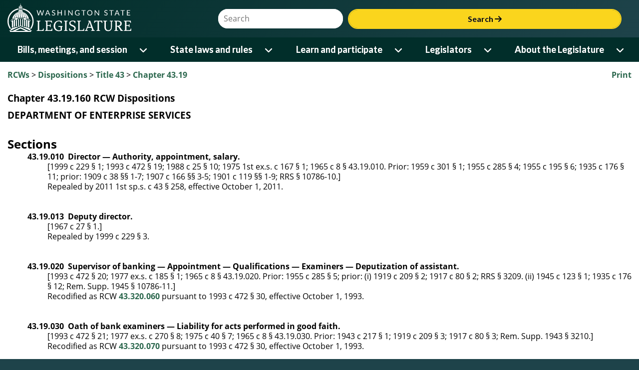

--- FILE ---
content_type: text/plain; charset=utf-8
request_url: https://app.leg.wa.gov/RCW/rb_bf18608ouf?type=js3&sn=v_4_srv_9_sn_ADE174852B5A1DDFADBC5638D5EF4433_perc_100000_ol_0_mul_1_app-3A2e5b56cdeef87a27_1_app-3Aea7c4b59f27d43eb_0_rcs-3Acss_0&svrid=9&flavor=post&vi=KGPTOLUAFKKKMNPFCUQBWURWCAENRLUR-0&modifiedSince=1769444623143&bp=3&app=2e5b56cdeef87a27&crc=2004774543&en=34ku8urp&end=1
body_size: 118
content:
OK(OA)|name=ruxitagentjs|featureHash=ICA7NVfqrux|version=|buildNumber=10329260115094557|lastModification=1769444623143